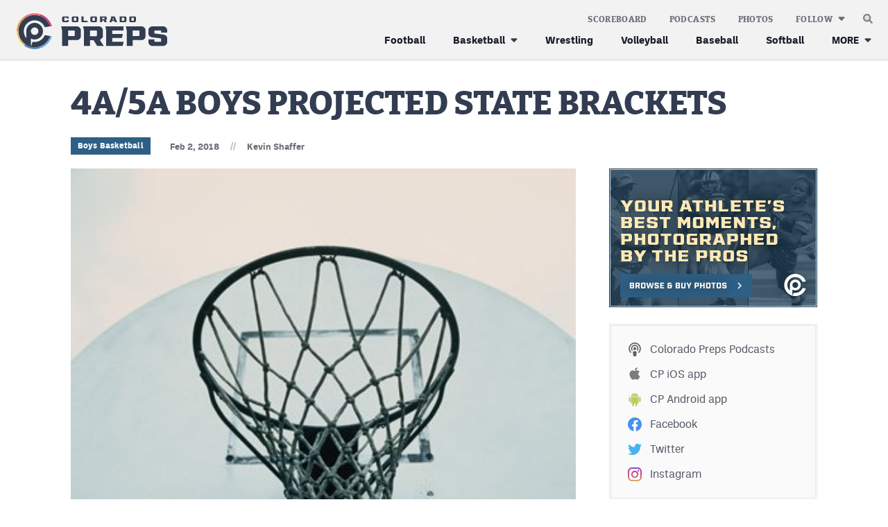

--- FILE ---
content_type: text/html; charset=UTF-8
request_url: https://coloradopreps.com/5467-2/
body_size: 12062
content:
<!DOCTYPE html>
<html lang="en" xml:lang="en" xmlns="http://www.w3.org/1999/xhtml">

<head>
	<meta http-equiv="X-UA-Compatible" content="IE=Edge">
	<meta name="viewport" content="initial-scale=1, minimum-scale=1, minimal-ui, width=device-width" />
	<title>4A/5A BOYS PROJECTED STATE BRACKETS - COLORADO PREPS</title>
	<meta charset="UTF-8">
	<meta name='robots' content='index, follow, max-image-preview:large, max-snippet:-1, max-video-preview:-1' />
	<link rel="alternate" type="application/rss+xml" title="Colorado Preps Feed" href="https://coloradopreps.com/feed/">

	<!-- This site is optimized with the Yoast SEO plugin v26.7 - https://yoast.com/wordpress/plugins/seo/ -->
	<meta name="description" content="Weâ€™ve spent quite a bit of time in predicting post-season tournaments in Classes 1A, 2A and 3A and today we offer the same for Classes 4A and 5A" />
	<link rel="canonical" href="https://coloradopreps.com/5467-2/" />
	<meta property="og:locale" content="en_US" />
	<meta property="og:type" content="article" />
	<meta property="og:title" content="4A/5A BOYS PROJECTED STATE BRACKETS - COLORADO PREPS" />
	<meta property="og:description" content="Weâ€™ve spent quite a bit of time in predicting post-season tournaments in Classes 1A, 2A and 3A and today we offer the same for Classes 4A and 5A" />
	<meta property="og:url" content="https://coloradopreps.com/5467-2/" />
	<meta property="og:site_name" content="Colorado Preps" />
	<meta property="article:publisher" content="https://facbook.com/ColoradoPreps" />
	<meta property="article:author" content="facebook.com/coloradopreps" />
	<meta property="article:published_time" content="2018-02-02T18:27:13+00:00" />
	<meta property="og:image" content="https://coloradopreps.com/wp-content/uploads/Outside-Basketball.jpg" />
	<meta property="og:image:width" content="400" />
	<meta property="og:image:height" content="268" />
	<meta property="og:image:type" content="image/jpeg" />
	<meta name="author" content="Kevin Shaffer" />
	<meta name="twitter:card" content="summary_large_image" />
	<meta name="twitter:creator" content="@coloradopreps" />
	<meta name="twitter:site" content="@ColoradoPreps" />
	<meta name="twitter:label1" content="Written by" />
	<meta name="twitter:data1" content="Kevin Shaffer" />
	<meta name="twitter:label2" content="Est. reading time" />
	<meta name="twitter:data2" content="1 minute" />
	<script type="application/ld+json" class="yoast-schema-graph">{"@context":"https://schema.org","@graph":[{"@type":"NewsArticle","@id":"https://coloradopreps.com/5467-2/#article","isPartOf":{"@id":"https://coloradopreps.com/5467-2/"},"author":{"name":"Kevin Shaffer","@id":"https://coloradopreps.com/#/schema/person/4face746aa4f8f246f0659b747d761f6"},"headline":"4A/5A BOYS PROJECTED STATE BRACKETS","datePublished":"2018-02-02T18:27:13+00:00","mainEntityOfPage":{"@id":"https://coloradopreps.com/5467-2/"},"wordCount":283,"publisher":{"@id":"https://coloradopreps.com/#organization"},"image":{"@id":"https://coloradopreps.com/5467-2/#primaryimage"},"thumbnailUrl":"https://coloradopreps.com/wp-content/uploads/Outside-Basketball.jpg","articleSection":["Boys Basketball"],"inLanguage":"en-US"},{"@type":"WebPage","@id":"https://coloradopreps.com/5467-2/","url":"https://coloradopreps.com/5467-2/","name":"4A/5A BOYS PROJECTED STATE BRACKETS - COLORADO PREPS","isPartOf":{"@id":"https://coloradopreps.com/#website"},"primaryImageOfPage":{"@id":"https://coloradopreps.com/5467-2/#primaryimage"},"image":{"@id":"https://coloradopreps.com/5467-2/#primaryimage"},"thumbnailUrl":"https://coloradopreps.com/wp-content/uploads/Outside-Basketball.jpg","datePublished":"2018-02-02T18:27:13+00:00","description":"Weâ€™ve spent quite a bit of time in predicting post-season tournaments in Classes 1A, 2A and 3A and today we offer the same for Classes 4A and 5A","breadcrumb":{"@id":"https://coloradopreps.com/5467-2/#breadcrumb"},"inLanguage":"en-US","potentialAction":[{"@type":"ReadAction","target":["https://coloradopreps.com/5467-2/"]}]},{"@type":"ImageObject","inLanguage":"en-US","@id":"https://coloradopreps.com/5467-2/#primaryimage","url":"https://coloradopreps.com/wp-content/uploads/Outside-Basketball.jpg","contentUrl":"https://coloradopreps.com/wp-content/uploads/Outside-Basketball.jpg","width":400,"height":268,"caption":"3A State Tournament Projections"},{"@type":"BreadcrumbList","@id":"https://coloradopreps.com/5467-2/#breadcrumb","itemListElement":[{"@type":"ListItem","position":1,"name":"Home","item":"https://coloradopreps.com/"},{"@type":"ListItem","position":2,"name":"4A/5A BOYS PROJECTED STATE BRACKETS"}]},{"@type":"WebSite","@id":"https://coloradopreps.com/#website","url":"https://coloradopreps.com/","name":"Colorado Preps","description":"Coverage in All Corners and Classes of Colorado","publisher":{"@id":"https://coloradopreps.com/#organization"},"potentialAction":[{"@type":"SearchAction","target":{"@type":"EntryPoint","urlTemplate":"https://coloradopreps.com/?s={search_term_string}"},"query-input":{"@type":"PropertyValueSpecification","valueRequired":true,"valueName":"search_term_string"}}],"inLanguage":"en-US"},{"@type":"Organization","@id":"https://coloradopreps.com/#organization","name":"Colorado Preps","url":"https://coloradopreps.com/","logo":{"@type":"ImageObject","inLanguage":"en-US","@id":"https://coloradopreps.com/#/schema/logo/image/","url":"https://coloradopreps.com/wp-content/uploads/logo.png","contentUrl":"https://coloradopreps.com/wp-content/uploads/logo.png","width":600,"height":150,"caption":"Colorado Preps"},"image":{"@id":"https://coloradopreps.com/#/schema/logo/image/"},"sameAs":["https://facbook.com/ColoradoPreps","https://x.com/ColoradoPreps"]},{"@type":"Person","@id":"https://coloradopreps.com/#/schema/person/4face746aa4f8f246f0659b747d761f6","name":"Kevin Shaffer","image":{"@type":"ImageObject","inLanguage":"en-US","@id":"https://coloradopreps.com/#/schema/person/image/","url":"https://secure.gravatar.com/avatar/1fcb7e4e15353cea84bc74f49bf99794609dbcebdecf5acbbab8e38d6c7cf89c?s=96&d=wp_user_avatar&r=g","contentUrl":"https://secure.gravatar.com/avatar/1fcb7e4e15353cea84bc74f49bf99794609dbcebdecf5acbbab8e38d6c7cf89c?s=96&d=wp_user_avatar&r=g","caption":"Kevin Shaffer"},"description":"Kevin Shaffer is the founder of the Colorado Preps Network which debuted in the summer of 2003. Kevin and his wife Lanette reside in Fort Morgan and are the proud parents of Lexi and Tyler.","sameAs":["https://coloradopreps.com","facebook.com/coloradopreps","https://x.com/coloradopreps"],"url":"https://coloradopreps.com/author/kevin/"}]}</script>
	<!-- / Yoast SEO plugin. -->


<link rel="preconnect" href="https://adservice.google.com/"><link rel="preconnect" href="https://googleads.g.doubleclick.net/"><link rel="preconnect" href="https://www.googletagservices.com/"><!-- Google Tag Manager --><script>(function(w,d,s,l,i){w[l]=w[l]||[];w[l].push({'gtm.start':new Date().getTime(),event:'gtm.js'});var f=d.getElementsByTagName(s)[0],j=d.createElement(s),dl=l!='dataLayer'?'&l='+l:'';j.async=true;j.src='https://www.googletagmanager.com/gtm.js?id='+i+dl;f.parentNode.insertBefore(j,f);})(window,document,'script','dataLayer','GTM-5678SXT');</script><!-- End Google Tag Manager -->	<meta name="application-name" content="Colorado Preps" />
	<link rel="preload" href="https://coloradopreps.com/wp-content/themes/elbert/fonts/bitterpro-extrabold-subset.woff2" as="font" type="font/woff2" crossorigin="anonymous">
	<link rel="preload" href="https://coloradopreps.com/wp-content/themes/elbert/fonts/ballinger-regular-subset.woff2" as="font" type="font/woff2" crossorigin="anonymous">
	<link rel="preload" href="https://coloradopreps.com/wp-content/themes/elbert/fonts/ballinger-bold-subset.woff2" as="font" type="font/woff2" crossorigin="anonymous">		
	
	<link rel="apple-touch-icon" href="/apple-touch-icon.png"/>
	<link rel="apple-touch-icon" sizes="180x180" href="/apple-touch-icon.png">
	<link rel="icon" type="image/png" sizes="16x16" href="/favicon-16x16.png">	
	<link rel="icon" type="image/png" sizes="32x32" href="/favicon-32x32.png">	
	<link rel="icon" href="/favicon.ico" sizes="any">
	<link rel="icon" href="/favicon.svg" type="image/svg+xml">
	<meta name="msapplication-TileImage" content="/mstile-144x144.png">
	<link rel="manifest" href="/site.webmanifest" crossorigin="use-credentials"/>
	<script>function loadFonts(){sessionStorage.fontsLoaded?document.documentElement.classList.add("fonts-loaded-2"):"fonts"in document&&(console.log("document.fonts",document.fonts),document.fonts.load("1em bitterpro_extrabold_initial"),document.fonts.load("1em ballinger_initial").then((o=>{document.documentElement.classList.add("fonts-loaded-1"),Promise.all([document.fonts.load("800 1em bitterpro_extrabold"),document.fonts.load("400 1em ballinger"),document.fonts.load("700 1em ballinger")]).then((o=>{document.documentElement.classList.add("fonts-loaded-2"),sessionStorage.fontsLoaded=!0}))})))}loadFonts();</script><style id='wp-img-auto-sizes-contain-inline-css' type='text/css'>
img:is([sizes=auto i],[sizes^="auto," i]){contain-intrinsic-size:3000px 1500px}
/*# sourceURL=wp-img-auto-sizes-contain-inline-css */
</style>
<link rel='stylesheet' id='grid-css' href='https://coloradopreps.com/wp-content/plugins/grid-shortcakes/grid-shortcakes.css?ver=f3d0227b3364b9240ce31d85e9669076' type='text/css' media='all' />
<link rel='stylesheet' id='elbert-style-css' href='https://coloradopreps.com/wp-content/themes/elbert/style.css?v=1755813195760%21&#038;ver=elbert-style' type='text/css' media='all' />
<link rel='stylesheet' id='elbert-style-cp-css' href='https://coloradopreps.com/wp-content/themes/elbert-cp/style.css?v=1755813195763!' type='text/css' media='all' />
<script type="text/javascript" src="https://coloradopreps.com/wp-includes/js/jquery/jquery.min.js?ver=3.7.1" id="jquery-core-js"></script>
<script type="text/javascript" src="https://coloradopreps.com/wp-includes/js/jquery/jquery-migrate.min.js?ver=3.4.1" id="jquery-migrate-js"></script>
	<meta name="application-name" content="Colorado Preps" />
	<meta name="apple-mobile-web-app-capable" content="yes" />
	<meta name="apple-mobile-web-app-status-bar-style" content="#323d52" />
	<link rel="mask-icon" href="/safari-pinned-tab.svg" color="#323d52">
	<meta name="msapplication-TileColor" content="#323d52">
	<meta name="theme-color" content="#323d52">
	<meta name="ir-site-verification-token" value="873454045">
	<!-- Google Ads --><script async src="https://securepubads.g.doubleclick.net/tag/js/gpt.js"></script><script>window.googletag = window.googletag || {cmd: []}; googletag.cmd.push(function() {var contentSizeMap = googletag.sizeMapping().addSize([1076, 0], [728, 90]) .addSize([800, 0], []).addSize([300, 0], [300, 250]).addSize([0, 0], []).build();googletag.defineSlot('/65792806/CP-con-1', [[728, 90], [300, 250]], 'content-gpt-ad-1').setTargeting('lc', ['con']).setTargeting('p', ['1']).defineSizeMapping(contentSizeMap).addService(googletag.pubads());googletag.defineSlot('/65792806/CP-con-2', [[728, 90], [300, 250]], 'content-gpt-ad-2').setTargeting('lc', ['con']).setTargeting('p', ['2']).defineSizeMapping(contentSizeMap).addService(googletag.pubads());var sidebarSizeMap = googletag.sizeMapping().addSize([723, 0], [[300, 600], [300, 250]]).addSize([300, 0], [300, 250]).addSize([0, 0], []).build();googletag.defineSlot('/65792806/CP-sb-2', [[300, 600], [300, 250]], 'sidebar-gpt-ad-2').setTargeting('lc', ['sb']).setTargeting('p', ['2']).defineSizeMapping(sidebarSizeMap).addService(googletag.pubads());googletag.defineSlot('/65792806/CP-sb-1', [300, 250], 'sidebar-gpt-ad-1').setTargeting('lc', ['sb']).setTargeting('p', ['1']).addService(googletag.pubads());googletag.defineSlot('/65792806/MHS-s-ftr', [1, 1], 'sticky-footer-ad').addService(googletag.pubads());googletag.pubads().setTargeting('cs', ['boys', 'basketball']);googletag.pubads().setTargeting('h', ['art']);});</script><!-- End Google Ads --></head>

<body class="wp-singular post-template-default single single-post postid-5467 single-format-standard wp-theme-elbert wp-child-theme-elbert-cp">
	<header id="masthead" class="">
		<div class="menu-container">

			<div class="navbar">
				<div class="site-branding" itemscope itemtype="http://schema.org/Organization">
					<a href="/" rel="home" itemprop="url" aria-label="Home">
						<img itemprop="logo" src="https://coloradopreps.com/wp-content/themes/elbert-cp/gfx/logo.svg" alt="logo">
					</a>
				</div>

				<button id="js-nav-icon" aria-label="mobile menu" aria-expanded="false" aria-pressed="false">
					<svg aria-hidden="true" width="25" height="21" viewBox="0 0 25 21" fill="none"
						xmlns="http://www.w3.org/2000/svg">
						<path id="line1" d="M2.45923 0H23.4592L24.9592 1.5L23.4592 3H2.45923L0.959229 1.5L2.45923 0Z"
							fill="var(--color-fill, #A80100)" />
						<path id="line2" d="M2.45923 9H23.4592L24.9592 10.5L23.4592 12H2.45923L0.959229 10.5L2.45923 9Z"
							fill="var(--color-fill, #A80100)" />
						<path id="line3"
							d="M2.45923 18H23.4592L24.9592 19.5L23.4592 21H2.45923L0.959229 19.5L2.45923 18Z"
							fill="var(--color-fill, #A80100)" />
					</svg>
				</button>
			</div>

			<nav id="site-navigation">
				
<form autocomplete="off" role="search" method="get" class="search-form"
	action="https://coloradopreps.com/">
	<button type="submit" class="search-submit" aria-label="submit search">
		<i class="icon i-search" aria-hidden="true">
	<svg width="14" height="14" viewBox="0 0 14 14" xmlns="http://www.w3.org/2000/svg">
		<style>
		path {
			transition: fill 180ms ease-in-out;
		}
		</style>
		<defs>
			<linearGradient id="BSle4lAfmXY=" x1="5.6875" y1="0" x2="5.6875" y2="11.375"
				gradientUnits="userSpaceOnUse">
				<stop stop-color="var(--color-gradient, #B3B3B3)" stop-opacity="0" />
				<stop stop-color="var(--color-gradient, #B3B3B3)" offset="1" stop-opacity="0.8" />
			</linearGradient>
		</defs>
		<path id="lens" opacity="0.75"
			d="M11.375 5.6875C11.375 8.82862 8.82862 11.375 5.6875 11.375C2.54638 11.375 0 8.82862 0 5.6875C0 2.54638 2.54638 0 5.6875 0C8.82862 0 11.375 2.54638 11.375 5.6875Z"
			fill="url(#BSle4lAfmXY=)" />
		<path opacity="0.8" fill-rule="evenodd" clip-rule="evenodd"
			d="M5.6875 8.75C7.37887 8.75 8.75 7.37887 8.75 5.6875C8.75 3.99613 7.37887 2.625 5.6875 2.625C3.99613 2.625 2.625 3.99613 2.625 5.6875C2.625 7.37887 3.99613 8.75 5.6875 8.75ZM5.6875 11.375C8.82862 11.375 11.375 8.82862 11.375 5.6875C11.375 2.54638 8.82862 0 5.6875 0C2.54638 0 0 2.54638 0 5.6875C0 8.82862 2.54638 11.375 5.6875 11.375Z"
			fill="var(--color-inner-rim, #fff)" />
		<path class="handle" fill-rule="evenodd" clip-rule="evenodd"
			d="M9.1875 5.6875C9.1875 7.6205 7.6205 9.1875 5.6875 9.1875C3.7545 9.1875 2.1875 7.6205 2.1875 5.6875C2.1875 3.7545 3.7545 2.1875 5.6875 2.1875C7.6205 2.1875 9.1875 3.7545 9.1875 5.6875ZM8.8611 10.4079C7.95461 11.0186 6.86268 11.375 5.6875 11.375C2.54638 11.375 0 8.82862 0 5.6875C0 2.54638 2.54638 0 5.6875 0C8.82862 0 11.375 2.54638 11.375 5.6875C11.375 6.8627 11.0186 7.95466 10.4079 8.86115L13.8238 12.277C14.019 12.4723 14.019 12.7889 13.8238 12.9841L12.9841 13.8238C12.7888 14.0191 12.4722 14.0191 12.277 13.8238L8.8611 10.4079Z"
			fill="var(--color-fill, #808080)" />
	</svg>
</i>	</button>
	<input type="search" class="search-field"
		placeholder="Search &hellip;"
		value="" name="s"
		title="Search for:" />
</form>
				<button class="js-toggle-search"
					aria-label="search"><i class="icon i-search" aria-hidden="true">
	<svg width="14" height="14" viewBox="0 0 14 14" xmlns="http://www.w3.org/2000/svg">
		<style>
		path {
			transition: fill 180ms ease-in-out;
		}
		</style>
		<defs>
			<linearGradient id="dVzhd50RL/k=" x1="5.6875" y1="0" x2="5.6875" y2="11.375"
				gradientUnits="userSpaceOnUse">
				<stop stop-color="var(--color-gradient, #B3B3B3)" stop-opacity="0" />
				<stop stop-color="var(--color-gradient, #B3B3B3)" offset="1" stop-opacity="0.8" />
			</linearGradient>
		</defs>
		<path id="lens" opacity="0.75"
			d="M11.375 5.6875C11.375 8.82862 8.82862 11.375 5.6875 11.375C2.54638 11.375 0 8.82862 0 5.6875C0 2.54638 2.54638 0 5.6875 0C8.82862 0 11.375 2.54638 11.375 5.6875Z"
			fill="url(#dVzhd50RL/k=)" />
		<path opacity="0.8" fill-rule="evenodd" clip-rule="evenodd"
			d="M5.6875 8.75C7.37887 8.75 8.75 7.37887 8.75 5.6875C8.75 3.99613 7.37887 2.625 5.6875 2.625C3.99613 2.625 2.625 3.99613 2.625 5.6875C2.625 7.37887 3.99613 8.75 5.6875 8.75ZM5.6875 11.375C8.82862 11.375 11.375 8.82862 11.375 5.6875C11.375 2.54638 8.82862 0 5.6875 0C2.54638 0 0 2.54638 0 5.6875C0 8.82862 2.54638 11.375 5.6875 11.375Z"
			fill="var(--color-inner-rim, #fff)" />
		<path class="handle" fill-rule="evenodd" clip-rule="evenodd"
			d="M9.1875 5.6875C9.1875 7.6205 7.6205 9.1875 5.6875 9.1875C3.7545 9.1875 2.1875 7.6205 2.1875 5.6875C2.1875 3.7545 3.7545 2.1875 5.6875 2.1875C7.6205 2.1875 9.1875 3.7545 9.1875 5.6875ZM8.8611 10.4079C7.95461 11.0186 6.86268 11.375 5.6875 11.375C2.54638 11.375 0 8.82862 0 5.6875C0 2.54638 2.54638 0 5.6875 0C8.82862 0 11.375 2.54638 11.375 5.6875C11.375 6.8627 11.0186 7.95466 10.4079 8.86115L13.8238 12.277C14.019 12.4723 14.019 12.7889 13.8238 12.9841L12.9841 13.8238C12.7888 14.0191 12.4722 14.0191 12.277 13.8238L8.8611 10.4079Z"
			fill="var(--color-fill, #808080)" />
	</svg>
</i></button>

								<ul id="menu-main-menu" class="menu-primary"><li id="menu-item-92662" class="i-football menu-item menu-item-type-post_type menu-item-object-page menu-item-92662"><a href="https://coloradopreps.com/football/">Football</a></li>
<li id="menu-item-92656" class="hide-parent-menu-item menu-item menu-item-type-post_type menu-item-object-page menu-item-has-children menu-item-92656"><a href="https://coloradopreps.com/basketball/">Basketball</a>
<ul class="sub-menu">
	<li id="menu-item-92657" class="i-basketball menu-item menu-item-type-post_type menu-item-object-page menu-item-92657"><a href="https://coloradopreps.com/basketball/boys/">Boys Basketball</a></li>
	<li id="menu-item-92661" class="i-basketball menu-item menu-item-type-post_type menu-item-object-page menu-item-92661"><a href="https://coloradopreps.com/basketball/girls/">Girls Basketball</a></li>
</ul>
</li>
<li id="menu-item-92663" class="i-wrestling menu-item menu-item-type-post_type menu-item-object-page menu-item-92663"><a href="https://coloradopreps.com/wrestling/">Wrestling</a></li>
<li id="menu-item-92659" class="i-volleyball menu-item menu-item-type-post_type menu-item-object-page menu-item-92659"><a href="https://coloradopreps.com/volleyball/">Volleyball</a></li>
<li id="menu-item-92658" class="i-baseball menu-item menu-item-type-post_type menu-item-object-page menu-item-92658"><a href="https://coloradopreps.com/baseball/">Baseball</a></li>
<li id="menu-item-92660" class="i-softball menu-item menu-item-type-post_type menu-item-object-page menu-item-92660"><a href="https://coloradopreps.com/softball/">Softball</a></li>
</ul>				
								<ul id="menu-extended-menu" class="menu-extended"><li id="menu-item-92642" class="more menu-item menu-item-type-custom menu-item-object-custom menu-item-has-children menu-item-92642"><a href="#">MORE</a>
<ul class="sub-menu">
	<li id="menu-item-92643" class="menu-item menu-item-type-post_type menu-item-object-page menu-item-92643"><a href="https://coloradopreps.com/track-field/">Track &#038; Field</a></li>
	<li id="menu-item-92650" class="menu-item menu-item-type-post_type menu-item-object-page menu-item-92650"><a href="https://coloradopreps.com/cross-country/">Cross Country</a></li>
	<li id="menu-item-92645" class="menu-item menu-item-type-post_type menu-item-object-page menu-item-92645"><a href="https://coloradopreps.com/soccer/">Soccer</a></li>
	<li id="menu-item-92644" class="menu-item menu-item-type-post_type menu-item-object-page menu-item-92644"><a href="https://coloradopreps.com/tennis/">Tennis</a></li>
	<li id="menu-item-92651" class="menu-item menu-item-type-post_type menu-item-object-page menu-item-92651"><a href="https://coloradopreps.com/golf/">Golf</a></li>
	<li id="menu-item-103524" class="menu-item menu-item-type-post_type menu-item-object-page menu-item-103524"><a href="https://coloradopreps.com/hockey/">Hockey</a></li>
	<li id="menu-item-92647" class="menu-item menu-item-type-post_type menu-item-object-page menu-item-92647"><a href="https://coloradopreps.com/field-hockey/">Field Hockey</a></li>
	<li id="menu-item-92646" class="menu-item menu-item-type-post_type menu-item-object-page menu-item-92646"><a href="https://coloradopreps.com/lacrosse/">Lacrosse</a></li>
	<li id="menu-item-99581" class="menu-item menu-item-type-post_type menu-item-object-page menu-item-99581"><a href="https://coloradopreps.com/flag-football/">Flag Football</a></li>
	<li id="menu-item-103239" class="menu-item menu-item-type-post_type menu-item-object-page menu-item-103239"><a href="https://coloradopreps.com/swimming/">Swimming</a></li>
</ul>
</li>
</ul>				
								<ul id="menu-kicker-menu" class="menu-kicker"><li id="menu-item-92652" class="menu-item menu-item-type-post_type menu-item-object-page menu-item-92652"><a href="https://coloradopreps.com/scoreboard/">Scoreboard</a></li>
<li id="menu-item-92653" class="menu-item menu-item-type-post_type menu-item-object-page menu-item-92653"><a href="https://coloradopreps.com/podcasts/">Podcasts</a></li>
<li id="menu-item-99662" class="menu-item menu-item-type-custom menu-item-object-custom menu-item-99662"><a target="_blank" href="https://photos.coloradopreps.com/">Photos</a></li>
</ul>				
				<ul class="follow-links">
	<li class="menu-item-has-children">
		<button>Follow</button>
		<ul class="sub-menu">
			<li class="sub-links">
				<ul>
					<li><a href="https://apps.apple.com/us/app/colorado-preps-app/id6448643900" target="_blank"><i
							   class="icon i-ios"></i><var>CP&nbsp;</var>iOS app</a></li>
					<li><a href="https://play.google.com/store/apps/details?id=com.jacapps.coloradopreps&pcampaignid=web_share"
						   target="_blank"><i class="icon i-android"></i><var>CP&nbsp;</var>Android app</a></li>
				</ul>
			</li>
			<li><a href="https://www.facebook.com/ColoradoPreps/" target="_blank"><i
					   class="icon i-facebook"></i>Facebook</a></li>
			<li><a href="https://twitter.com/coloradopreps" target="_blank"><i class="icon i-twitter"></i>Twitter</a>
			</li>
			<li><a href="https://www.instagram.com/colorado_preps/?hl=en" target="_blank"><i
					   class="icon i-instagram"></i>Instagram</a></li>
		</ul>
	</li>
</ul>
				<ul class="sister-links">
	<li class="dashed"></li>
	<li><a href="https://milehighsports.com" target="_blank"><i class="icon i-mhs"></i>MileHighSports.com</a></li>
	<li><a href="https://www.denverstiffs.com" target="_blank"><i class="icon i-ds"></i>DenverStiffs.com</a></li>
	<li><a href="https://hockeymountainhigh.com" target="_blank"><i class="icon i-hmh"></i>HockeyMountainHigh.com</a></li>
	<li><a href="https://milehighlife.com" target="_blank"><i class="icon i-mhl"></i>MileHighLife.com</a></li>
</ul>

												<ul id="menu-contact-menu" class="menu-contact"><li id="menu-item-92641" class="menu-item menu-item-type-post_type menu-item-object-page menu-item-92641"><a href="https://coloradopreps.com/contact/">Contact</a></li>
<li id="menu-item-92640" class="menu-item menu-item-type-post_type menu-item-object-page menu-item-92640"><a href="https://coloradopreps.com/contest-rules/">Contest Rules</a></li>
<li id="menu-item-92639" class="menu-item menu-item-type-post_type menu-item-object-page menu-item-privacy-policy menu-item-92639"><a rel="privacy-policy" href="https://coloradopreps.com/privacy-policy/">Privacy Policy</a></li>
</ul>				
				<button class="close-menu" aria-label="close mobile menu">
					<i aria-hidden="true">
						<svg width="18" height="17" viewBox="0 0 18 17" fill="none" xmlns="http://www.w3.org/2000/svg">
							<path fill-rule="evenodd" clip-rule="evenodd"
								d="M11.125 8.5L17.5 14.875V17H15.375L9 10.625L2.625 17H0.5V14.875L6.875 8.5L0.5 2.125V0H2.625L9 6.375L15.375 0H17.5V2.125L11.125 8.5Z"
								fill="white" />
						</svg></i>
				</button>
			</nav>
		</div>
	</header>

<main id="post-5467" class="pb-2 pb-xlarge-6 post-5467 post type-post status-publish format-standard has-post-thumbnail hentry category-boys-basketball"	data-category="boys-basketball">
	
	
<header class="post-title">
	<div class="grid-container">
		<div class="grid-x grid-margin-x">
			<div class="cell">
				<h1 class="">4A/5A BOYS PROJECTED STATE BRACKETS</h1>

				<div class="post-meta">
					<div class="post-categories">
	
	
				<a class="btn-cat" href="https://coloradopreps.com/basketball/boys/">Boys Basketball</a>
	</div>
					<div class="by-line"><span class="date">Feb 2, 2018</span><span
							class="sep">//</span><span class='author'><a class='author_link' href='https://coloradopreps.com/author/kevin/' title='View More Articles from Kevin Shaffer'>Kevin Shaffer</a></span>																	</div>
				</div>
			</div>
		</div>
	</div>
</header>
	<div class="grid-container">
		<div class="grid-x grid-margin-x justify-between">

			<div class="cell auto">
				<article>
					
										<figure class="featured-image">
						<div class="aspect standard">
							<div class="img-wrap">
								<img width="400" height="268" src="https://coloradopreps.com/wp-content/uploads/Outside-Basketball.jpg" class="lazyloaded wp-post-image" alt="3A State Tournament Projections" loading="eager" sizes="(max-width: 600px) 100vw, 728px" srcset="https://coloradopreps.com/wp-content/uploads/Outside-Basketball.jpg 640w, https://coloradopreps.com/wp-content/uploads/Outside-Basketball.jpg 1024w, https://coloradopreps.com/wp-content/uploads/Outside-Basketball.jpg 1366w" decoding="async" />							</div>
						</div>
											</figure>
					
					<div class="post-content">
						<div id='content-gpt-ad-1' style='min-width: 300px; min-height: 90px;'></div>						<p>We’ve spent quite a bit of time in predicting post-season tournaments in Classes 1A, 2A and 3A and today we offer the same for Classes 4A and 5A.Â  Using RPI points posted the morning of February 2<sup>nd</sup>, we lay out the boys basketball state tournament bracket for the largest two classifications.<br />
We true seeded the tournament but two first round pairings in the 4A bracket would likely be altered as Elizabeth-Canon City and Holy Family-Erie are games featuring league rivals.<br />
Conflicts in the projected 5A bracket include first round matchups between Broomfield-Monarch, Mountain Range-Poudre and Fossil Ridge-Rocky Mountain.Â  Those three pairings involve six teams from the Front Range conference.<br />
&nbsp;</p>
<h2>CLASS 4A BOYS PROJECTED STATE BRACKET</h2>
<table>
<tbody>
<tr>
<td width="44"></td>
<td width="178"></td>
<td width="37">#1</td>
<td width="144">Pueblo South</td>
</tr>
<tr>
<td width="44">#32</td>
<td width="178">Thompson Valley</td>
<td width="37"></td>
<td width="144"></td>
</tr>
<tr>
<td width="44">#33</td>
<td width="178">Air Academy</td>
<td width="37"></td>
<td width="144"></td>
</tr>
<tr>
<td width="44"></td>
<td width="178"></td>
<td width="37">#16</td>
<td width="144">Mead</td>
</tr>
<tr>
<td width="44">#17</td>
<td width="178">Glenwood Springs</td>
<td width="37"></td>
<td width="144"></td>
</tr>
<tr>
<td width="44">#48</td>
<td width="178">Berthoud</td>
<td width="37"></td>
<td width="144"></td>
</tr>
<tr>
<td width="44"></td>
<td width="178"></td>
<td width="37">#8</td>
<td width="144">Valor Christian</td>
</tr>
<tr>
<td width="44">#25</td>
<td width="178">Pueblo County</td>
<td width="37"></td>
<td width="144"></td>
</tr>
<tr>
<td width="44">#40</td>
<td width="178">Kennedy</td>
<td width="37"></td>
<td width="144"></td>
</tr>
<tr>
<td width="44"></td>
<td width="178"></td>
<td width="37">#9</td>
<td width="144">D’Evelyn</td>
</tr>
<tr>
<td width="44">#24</td>
<td width="178">Mesa Ridge</td>
<td width="37"></td>
<td width="144"></td>
</tr>
<tr>
<td width="44">#41</td>
<td width="178">Fort Morgan</td>
<td width="37"></td>
<td width="144"></td>
</tr>
<tr>
<td width="44"></td>
<td width="178"></td>
<td width="37">#4</td>
<td width="144">Longmont</td>
</tr>
<tr>
<td width="44">#29</td>
<td width="178">Battle Mountain</td>
<td width="37"></td>
<td width="144"></td>
</tr>
<tr>
<td width="44">#36</td>
<td width="178">Standley Lake</td>
<td width="37"></td>
<td width="144"></td>
</tr>
<tr>
<td width="44"></td>
<td width="178"></td>
<td width="37">#13</td>
<td width="144">Roosevelt</td>
</tr>
<tr>
<td width="44">#20</td>
<td width="178">Cheyenne Mountain</td>
<td width="37"></td>
<td width="144"></td>
</tr>
<tr>
<td width="44">#45</td>
<td width="178">Wheat Ridge</td>
<td width="37"></td>
<td width="144"></td>
</tr>
<tr>
<td width="44"></td>
<td width="178"></td>
<td width="37">#5</td>
<td width="144">Falcon</td>
</tr>
<tr>
<td width="44">#28</td>
<td width="178">Vista Peak</td>
<td width="37"></td>
<td width="144"></td>
</tr>
<tr>
<td width="44">#37</td>
<td width="178">Pueblo Central</td>
<td width="37"></td>
<td width="144"></td>
</tr>
<tr>
<td width="44"></td>
<td width="178"></td>
<td width="37">#12</td>
<td width="144">Widefield</td>
</tr>
<tr>
<td width="44">#21</td>
<td width="178">Windsor</td>
<td width="37"></td>
<td width="144"></td>
</tr>
<tr>
<td width="44">#44</td>
<td width="178">Harrison</td>
<td width="37"></td>
<td width="144"></td>
</tr>
</tbody>
</table>
<p>&nbsp;</p>
<table>
<tbody>
<tr>
<td width="48"></td>
<td width="174"></td>
<td width="37">#2</td>
<td width="144">Golden</td>
</tr>
<tr>
<td width="48">#31</td>
<td width="174">Discovery Canyon</td>
<td width="37"></td>
<td width="144"></td>
</tr>
<tr>
<td width="48">#34</td>
<td width="174">Sierra</td>
<td width="37"></td>
<td width="144"></td>
</tr>
<tr>
<td width="48"></td>
<td width="174"></td>
<td width="37">#15</td>
<td width="144">Ponderosa</td>
</tr>
<tr>
<td width="48">#18</td>
<td width="174">Elizabeth</td>
<td width="37"></td>
<td width="144"></td>
</tr>
<tr>
<td width="48">#47</td>
<td width="174">Canon City</td>
<td width="37"></td>
<td width="144"></td>
</tr>
<tr>
<td width="48"></td>
<td width="174"></td>
<td width="37">#7</td>
<td width="144">Silver Creek</td>
</tr>
<tr>
<td width="48">#26</td>
<td width="174">Mountain View</td>
<td width="37"></td>
<td width="144"></td>
</tr>
<tr>
<td width="48">#39</td>
<td width="174">Littleton</td>
<td width="37"></td>
<td width="144"></td>
</tr>
<tr>
<td width="48"></td>
<td width="174"></td>
<td width="37">#10</td>
<td width="144">Evergreen</td>
</tr>
<tr>
<td width="48">#23</td>
<td width="174">Thomas Jefferson</td>
<td width="37"></td>
<td width="144"></td>
</tr>
<tr>
<td width="48">#42</td>
<td width="174">Conifer</td>
<td width="37"></td>
<td width="144"></td>
</tr>
<tr>
<td width="48"></td>
<td width="174"></td>
<td width="37">#3</td>
<td width="144">Lewis Palmer</td>
</tr>
<tr>
<td width="48">#30</td>
<td width="174">Pueblo East</td>
<td width="37"></td>
<td width="144"></td>
</tr>
<tr>
<td width="48">#35</td>
<td width="174">Greeley Central</td>
<td width="37"></td>
<td width="144"></td>
</tr>
<tr>
<td width="48"></td>
<td width="174"></td>
<td width="37">#14</td>
<td width="144">Palmer Ridge</td>
</tr>
<tr>
<td width="48">#19</td>
<td width="174">Steamboat Springs</td>
<td width="37"></td>
<td width="144"></td>
</tr>
<tr>
<td width="48">#46</td>
<td width="174">Green Mountain</td>
<td width="37"></td>
<td width="144"></td>
</tr>
<tr>
<td width="48"></td>
<td width="174"></td>
<td width="37">#6</td>
<td width="144">Pueblo West</td>
</tr>
<tr>
<td width="48">#27</td>
<td width="174">Holy Family</td>
<td width="37"></td>
<td width="144"></td>
</tr>
<tr>
<td width="48">#38</td>
<td width="174">Erie</td>
<td width="37"></td>
<td width="144"></td>
</tr>
<tr>
<td width="48"></td>
<td width="174"></td>
<td width="37">#11</td>
<td width="144">Montrose</td>
</tr>
<tr>
<td width="48">#22</td>
<td width="174">Classical Academy</td>
<td width="37"></td>
<td width="144"></td>
</tr>
<tr>
<td width="48">#43</td>
<td width="174">Skyview</td>
<td width="37"></td>
<td width="144"></td>
</tr>
<tr>
<td width="48"></td>
<td width="174"></td>
<td width="37"></td>
<td width="144"></td>
</tr>
<tr>
<td width="48"></td>
<td width="174"></td>
<td width="37"></td>
<td width="144"></td>
</tr>
<tr>
<td width="48"></td>
<td width="174"></td>
<td width="37"></td>
<td width="144"></td>
</tr>
</tbody>
</table>
<p>&nbsp;</p>
<h2>CLASS 5A BOYS PROJECTED STATE BRACKET</h2>
<table>
<tbody>
<tr>
<td width="44"></td>
<td width="178"></td>
<td width="37">#1</td>
<td width="144">Rock Canyon</td>
</tr>
<tr>
<td width="44">#32</td>
<td width="178">Brighton</td>
<td width="37"></td>
<td width="144"></td>
</tr>
<tr>
<td width="44">#33</td>
<td width="178">Castle View</td>
<td width="37"></td>
<td width="144"></td>
</tr>
<tr>
<td width="44"></td>
<td width="178"></td>
<td width="37">#16</td>
<td width="144">Fruita Monument</td>
</tr>
<tr>
<td width="44">#17</td>
<td width="178">Broomfield</td>
<td width="37"></td>
<td width="144"></td>
</tr>
<tr>
<td width="44">#48</td>
<td width="178">Monarch</td>
<td width="37"></td>
<td width="144"></td>
</tr>
<tr>
<td width="44"></td>
<td width="178"></td>
<td width="37">#8</td>
<td width="144">Grandview</td>
</tr>
<tr>
<td width="44">#25</td>
<td width="178">Cherry Creek</td>
<td width="37"></td>
<td width="144"></td>
</tr>
<tr>
<td width="44">#40</td>
<td width="178">Columbine</td>
<td width="37"></td>
<td width="144"></td>
</tr>
<tr>
<td width="44"></td>
<td width="178"></td>
<td width="37">#9</td>
<td width="144">Regis</td>
</tr>
<tr>
<td width="44">#24</td>
<td width="178">Mountain Range</td>
<td width="37"></td>
<td width="144"></td>
</tr>
<tr>
<td width="44">#41</td>
<td width="178">Poudre</td>
<td width="37"></td>
<td width="144"></td>
</tr>
<tr>
<td width="44"></td>
<td width="178"></td>
<td width="37">#4</td>
<td width="144">Chaparral</td>
</tr>
<tr>
<td width="44">#29</td>
<td width="178">Bear Creek</td>
<td width="37"></td>
<td width="144"></td>
</tr>
<tr>
<td width="44">#36</td>
<td width="178">Fountain Fort Carson</td>
<td width="37"></td>
<td width="144"></td>
</tr>
<tr>
<td width="44"></td>
<td width="178"></td>
<td width="37">#13</td>
<td width="144">Mountain Vista</td>
</tr>
<tr>
<td width="44">#20</td>
<td width="178">Fairview</td>
<td width="37"></td>
<td width="144"></td>
</tr>
<tr>
<td width="44">#45</td>
<td width="178">Prairie View</td>
<td width="37"></td>
<td width="144"></td>
</tr>
<tr>
<td width="44"></td>
<td width="178"></td>
<td width="37">#5</td>
<td width="144">Overland</td>
</tr>
<tr>
<td width="44">#28</td>
<td width="178">Fossil Ridge</td>
<td width="37"></td>
<td width="144"></td>
</tr>
<tr>
<td width="44">#37</td>
<td width="178">Rocky Mountain</td>
<td width="37"></td>
<td width="144"></td>
</tr>
<tr>
<td width="44"></td>
<td width="178"></td>
<td width="37">#12</td>
<td width="144">Highlands Ranch</td>
</tr>
<tr>
<td width="44">#21</td>
<td width="178">Vista Ridge</td>
<td width="37"></td>
<td width="144"></td>
</tr>
<tr>
<td width="44">#44</td>
<td width="178">Pine Creek</td>
<td width="37"></td>
<td width="144"></td>
</tr>
</tbody>
</table>
<p>&nbsp;</p>
<table>
<tbody>
<tr>
<td width="48"></td>
<td width="174"></td>
<td width="37">#2</td>
<td width="144">Denver East</td>
</tr>
<tr>
<td width="48">#31</td>
<td width="174">Greeley West</td>
<td width="37"></td>
<td width="144"></td>
</tr>
<tr>
<td width="48">#34</td>
<td width="174">Mullen</td>
<td width="37"></td>
<td width="144"></td>
</tr>
<tr>
<td width="48"></td>
<td width="174"></td>
<td width="37">#15</td>
<td width="144">Eaglecrest</td>
</tr>
<tr>
<td width="48">#18</td>
<td width="174">Rangeview</td>
<td width="37"></td>
<td width="144"></td>
</tr>
<tr>
<td width="48">#47</td>
<td width="174">Arapahoe</td>
<td width="37"></td>
<td width="144"></td>
</tr>
<tr>
<td width="48"></td>
<td width="174"></td>
<td width="37">#7</td>
<td width="144">Doherty</td>
</tr>
<tr>
<td width="48">#26</td>
<td width="174">Douglas County</td>
<td width="37"></td>
<td width="144"></td>
</tr>
<tr>
<td width="48">#39</td>
<td width="174">Lincoln</td>
<td width="37"></td>
<td width="144"></td>
</tr>
<tr>
<td width="48"></td>
<td width="174"></td>
<td width="37">#10</td>
<td width="144">Rampart</td>
</tr>
<tr>
<td width="48">#23</td>
<td width="174">Far Northeast</td>
<td width="37"></td>
<td width="144"></td>
</tr>
<tr>
<td width="48">#42</td>
<td width="174">Chatfield</td>
<td width="37"></td>
<td width="144"></td>
</tr>
<tr>
<td width="48"></td>
<td width="174"></td>
<td width="37">#3</td>
<td width="144">ThunderRidge</td>
</tr>
<tr>
<td width="48">#30</td>
<td width="174">Dakota Ridge</td>
<td width="37"></td>
<td width="144"></td>
</tr>
<tr>
<td width="48">#35</td>
<td width="174">Boulder</td>
<td width="37"></td>
<td width="144"></td>
</tr>
<tr>
<td width="48"></td>
<td width="174"></td>
<td width="37">#14</td>
<td width="144">Smoky Hill</td>
</tr>
<tr>
<td width="48">#19</td>
<td width="174">Legend</td>
<td width="37"></td>
<td width="144"></td>
</tr>
<tr>
<td width="48">#46</td>
<td width="174">Denver South</td>
<td width="37"></td>
<td width="144"></td>
</tr>
<tr>
<td width="48"></td>
<td width="174"></td>
<td width="37">#6</td>
<td width="144">George Washington</td>
</tr>
<tr>
<td width="48">#27</td>
<td width="174">Cherokee Trail</td>
<td width="37"></td>
<td width="144"></td>
</tr>
<tr>
<td width="48">#38</td>
<td width="174">Legacy</td>
<td width="37"></td>
<td width="144"></td>
</tr>
<tr>
<td width="48"></td>
<td width="174"></td>
<td width="37">#11</td>
<td width="144">Liberty</td>
</tr>
<tr>
<td width="48">#22</td>
<td width="174">Arvada West</td>
<td width="37"></td>
<td width="144"></td>
</tr>
<tr>
<td width="48">#43</td>
<td width="174">Horizon</td>
<td width="37"></td>
<td width="144"></td>
</tr>
<tr>
<td width="48"></td>
<td width="174"></td>
<td width="37"></td>
<td width="144"></td>
</tr>
<tr>
<td width="48"></td>
<td width="174"></td>
<td width="37"></td>
<td width="144"></td>
</tr>
</tbody>
</table>
<p>&nbsp;</p>
					</div>

					<div class="share-icons">
						<h6 class="t-xsm caps mr-2 label">Share</h6>
<a class="facebook" title="Share on Facebook"
	href="https://www.facebook.com/sharer/sharer.php?u=https://coloradopreps.com/5467-2/" target="_blank"
	rel="nofollow"><span><svg aria-hidden="true">
			<use xlink:href="https://coloradopreps.com/wp-content/themes/elbert/gfx/sprite.svg?v=1667431320969!#share-facebook"></use>
		</svg></span></a>
<a class="twitter" title="Tweet on Twitter"
	href="https://twitter.com/intent/tweet?text=Colorado Preps: 4A/5A BOYS PROJECTED STATE BRACKETS&url=https%3A%2F%2Fcoloradopreps.com%2F5467-2%2F"
	target="_blank" rel="nofollow"><span><svg aria-hidden="true">
			<use xlink:href="https://coloradopreps.com/wp-content/themes/elbert/gfx/sprite.svg?v=1667431320969!#share-twitter"></use>
		</svg></span></a>
<a class="email" title="Share via Email" href="#"
	onclick="window.open('mailto:?subject=Colorado Preps: 4A/5A BOYS PROJECTED STATE BRACKETS&body=https://coloradopreps.com/5467-2/', 'email-share-dialog', 'width=768,height=600'); return false;"><span><svg
			aria-hidden="true">
			<use xlink:href="https://coloradopreps.com/wp-content/themes/elbert/gfx/sprite.svg?v=1667431320969!#share-email"></use>
		</svg></span></a>					</div>

					
					
<div class="author-summary">
			
	<div class="author-profile">
		<h6 class="author-name">
			<a href='https://coloradopreps.com/author/kevin/' title='View More Articles from Kevin Shaffer'>Kevin Shaffer</a>					</h6>

						<span class="sep" aria-hidden="true">//</span>
		<a class="author-twitter" href="https://twitter.com/coloradopreps"
			title="Follow Kevin Shaffer on Twitter" target="_blank"><svg aria-hidden="true">
				<use xlink:href="https://coloradopreps.com/wp-content/themes/elbert/gfx/sprite.svg?v=1667431320969!#share-twitter"></use>
			</svg>
			@coloradopreps</a>
		
		<div class="author-bio show-for-large">
			<p>Kevin Shaffer is the founder of the Colorado Preps Network which debuted in the summer of 2003.  Kevin and his wife Lanette reside in Fort Morgan and are the proud parents of Lexi and Tyler.</p>
		</div>
	</div>

	<div class="author-bio hide-for-large">
		<p>Kevin Shaffer is the founder of the Colorado Preps Network which debuted in the summer of 2003.  Kevin and his wife Lanette reside in Fort Morgan and are the proud parents of Lexi and Tyler.</p>
	</div>
</div>				</article>

				
<div id="sliding-posts">
	<div class="border-heading">
		<span class="bold">More Boys Basketball</span>
	</div>
	<div id="posts-slider">
				
<article class="post-excerpt simple boys-basketball">
		<figure class="thumb">
		<div class="post-meta">
			<div class="by-line">
				<span class="date">4 days ago</span>
											</div>
		</div>
		<div class="aspect standard">
			<div class="img-wrap">
				<img width="400" height="266" src="https://coloradopreps.com/wp-content/uploads/ChaparraelvsDenverEast-178-640x426.jpg" class="lazyload wp-post-image" alt="" loading="lazy" decoding="async" />			</div>
		</div>
	</figure>
	
	<div class="excerpt-content">
		<h4 class="headline">
			<a class="link-expand" href="https://coloradopreps.com/continental-league-play-dialing-up-temps-in-6a-5a-4a-boys-basketball-season/">Continental League play dialing up temps in boys basketball season</a>
		</h4>
	</div>
</article>				
<article class="post-excerpt simple boys-basketball">
		<figure class="thumb">
		<div class="post-meta">
			<div class="by-line">
				<span class="date">5 days ago</span>
											</div>
		</div>
		<div class="aspect standard">
			<div class="img-wrap">
				<img width="400" height="266" src="https://coloradopreps.com/wp-content/uploads/IMG_2004-640x426.jpg" class="lazyload wp-post-image" alt="" loading="lazy" decoding="async" />			</div>
		</div>
	</figure>
	
	<div class="excerpt-content">
		<h4 class="headline">
			<a class="link-expand" href="https://coloradopreps.com/banning-lewis-boys-basketball-taking-aim-at-program-history-this-season/">Banning Lewis boys basketball taking aim at program history</a>
		</h4>
	</div>
</article>				
<article class="post-excerpt simple boys-basketball">
		<figure class="thumb">
		<div class="post-meta">
			<div class="by-line">
				<span class="date">5 days ago</span>
											</div>
		</div>
		<div class="aspect standard">
			<div class="img-wrap">
				<img width="400" height="266" src="https://coloradopreps.com/wp-content/uploads/RockCanyonvsCherryCreek-196-640x426.jpg" class="lazyload wp-post-image" alt="" loading="lazy" decoding="async" />			</div>
		</div>
	</figure>
	
	<div class="excerpt-content">
		<h4 class="headline">
			<a class="link-expand" href="https://coloradopreps.com/rock-canyon-boys-basketball-gets-signature-win-over-cherry-creek/">Rock Canyon boys basketball gets signature win over Cherry Creek</a>
		</h4>
	</div>
</article>			</div>
</div>

											</div>

			

<aside class="cell xsmall-12 large-shrink sidebar" data-sticky="true">
	<div class="sidebar-wrapper">

		<div id='sidebar-gpt-ad-1' class='widget' style='width: 300px; min-height: 250px;'></div>
				<div class="widget sidebar-promo-top">
			<a href="https://photos.coloradopreps.com/" target="_blank">
	<img width="600" height="400" src="https://coloradopreps.com/wp-content/uploads/CP-photos.png" alt="Your athlete's best moments, photographed by the pros – Browse & Buy Photos" style="max-width: 100%; height: auto;" decoding="async">
</a>
		</div>
		
				<div class="widget sidebar-list">
			<ul class="follow-links">
	<li><a href="/podcasts/"><i class="icon i-podcast"></i>Colorado Preps Podcasts</a></li>
	<li><a href="https://apps.apple.com/us/app/colorado-preps-app/id6448643900" target="_blank"><i
			   class="icon i-ios"></i>CP iOS app</a></li>
	<li><a href="https://play.google.com/store/apps/details?id=com.jacapps.coloradopreps&pcampaignid=web_share"
		   target="_blank"><i class="icon i-android"></i>CP Android app</a></li>
	<li><a href="https://www.facebook.com/ColoradoPreps/" target="_blank"><i class="icon i-facebook"></i>Facebook</a>
	</li>
	<li><a href="https://twitter.com/coloradopreps" target="_blank"><i class="icon i-twitter"></i>Twitter</a></li>
	<li><a href="https://www.instagram.com/colorado_preps/?hl=en" target="_blank"><i
			   class="icon i-instagram"></i>Instagram</a></li>
</ul>
		</div>
		
		<div id='sidebar-gpt-ad-2' class='widget' style='width: 300px; min-height: 250px;'></div>
		<div class="widget sidebar-list">
	<h6 class="heading bold">Headlines</h6>
	<ul class="headlines">
						<li class="boys-hockey">
			<span class="diamond"><svg width="4" height="5" viewBox="0 0 4 5" fill="none">
					<path d="M0 2.5L2 0.5L4 2.5L2 4.5L0 2.5Z" />
				</svg></span>
			<a href="https://coloradopreps.com/pine-creek-hockey-stays-unbeaten-with-win-over-district-rival-liberty/">Pine Creek hockey stays unbeaten with win over district rival Liberty</a>
		</li>
						<li class="boys-hockey">
			<span class="diamond"><svg width="4" height="5" viewBox="0 0 4 5" fill="none">
					<path d="M0 2.5L2 0.5L4 2.5L2 4.5L0 2.5Z" />
				</svg></span>
			<a href="https://coloradopreps.com/colorado-academy-hockey-mounts-thrilling-comeback-to-beat-standley-lake/">Colorado Academy hockey mounts comeback to beat Standley Lake</a>
		</li>
						<li class="girls-basketball">
			<span class="diamond"><svg width="4" height="5" viewBox="0 0 4 5" fill="none">
					<path d="M0 2.5L2 0.5L4 2.5L2 4.5L0 2.5Z" />
				</svg></span>
			<a href="https://coloradopreps.com/valor-christian-girls-basketball-runs-jeffco-league-streak-to-29-straight-victories/">Sabus and Jones combine for 61 points in 6A Jeffco League match-up</a>
		</li>
						<li class="boys-basketball">
			<span class="diamond"><svg width="4" height="5" viewBox="0 0 4 5" fill="none">
					<path d="M0 2.5L2 0.5L4 2.5L2 4.5L0 2.5Z" />
				</svg></span>
			<a href="https://coloradopreps.com/continental-league-play-dialing-up-temps-in-6a-5a-4a-boys-basketball-season/">Continental League play dialing up temps in boys basketball season</a>
		</li>
						<li class="girls-basketball">
			<span class="diamond"><svg width="4" height="5" viewBox="0 0 4 5" fill="none">
					<path d="M0 2.5L2 0.5L4 2.5L2 4.5L0 2.5Z" />
				</svg></span>
			<a href="https://coloradopreps.com/palmer-ridge-girls-basketball-opens-league-play-with-win-over-discovery-canyon/">Palmer Ridge girls basketball beats Discovery Canyon in PPAC opener</a>
		</li>
						<li class="boys-wrestling">
			<span class="diamond"><svg width="4" height="5" viewBox="0 0 4 5" fill="none">
					<path d="M0 2.5L2 0.5L4 2.5L2 4.5L0 2.5Z" />
				</svg></span>
			<a href="https://coloradopreps.com/cedaredge-takes-over-top-spot-in-2a-in-latest-boys-wrestling-rankings/">Cedaredge takes over top spot in 2A in latest boys wrestling rankings</a>
		</li>
						<li class="girls-wrestling">
			<span class="diamond"><svg width="4" height="5" viewBox="0 0 4 5" fill="none">
					<path d="M0 2.5L2 0.5L4 2.5L2 4.5L0 2.5Z" />
				</svg></span>
			<a href="https://coloradopreps.com/sand-creek-and-lamar-break-into-the-latest-girls-wrestling-rankings/">Sand Creek and Lamar break into the latest girls wrestling rankings</a>
		</li>
			</ul>
</div>

		<div class="spreaker-iframes">
<style>
a.spreaker-player {
/* configure A tag for before the JS loads (prevent layout shift), or if it doesn't load at all */
display: flex;
align-items:center;
box-sizing: border-box;
height: 373px;
padding: 0 24px;
border: 1px solid #F2F2F2; /* ash/200 */
margin-bottom: -1px;
}
iframe.spreaker-player {
/* jam the iframes together */
display: block;
height: 373px;
margin-top: 0;
margin-bottom: -1px;
}
</style>

<a class="spreaker-player" href="https://www.spreaker.com/podcast/colorado-preps-weekly--5773700" data-resource="show_id=5773700" data-width="100%" data-height="373px" data-theme="light" data-playlist="show" data-playlist-continuous="false" data-chapters-image="true" data-episode-image-position="left" data-hide-logo="true" data-hide-likes="true" data-hide-comments="true" data-hide-sharing="false" data-hide-download="true" data-color="2e5f85">Listen to Colorado Preps Weekly</a>

<script async src="https://widget.spreaker.com/widgets.js"></script>
</div>	</div>
</aside>
		</div>
	</div>
	</main>

<footer>
	<div class="grid-container">
		<div class="grid-x">

						<nav id="footer-navigation">
												<div class="col">
					<ul id="menu-main-menu-1" class="menu-primary"><li class="i-football menu-item menu-item-type-post_type menu-item-object-page menu-item-92662"><a href="https://coloradopreps.com/football/">Football</a></li>
<li class="hide-parent-menu-item menu-item menu-item-type-post_type menu-item-object-page menu-item-has-children menu-item-92656"><a href="https://coloradopreps.com/basketball/">Basketball</a>
<ul class="sub-menu">
	<li class="i-basketball menu-item menu-item-type-post_type menu-item-object-page menu-item-92657"><a href="https://coloradopreps.com/basketball/boys/">Boys Basketball</a></li>
	<li class="i-basketball menu-item menu-item-type-post_type menu-item-object-page menu-item-92661"><a href="https://coloradopreps.com/basketball/girls/">Girls Basketball</a></li>
</ul>
</li>
<li class="i-wrestling menu-item menu-item-type-post_type menu-item-object-page menu-item-92663"><a href="https://coloradopreps.com/wrestling/">Wrestling</a></li>
<li class="i-volleyball menu-item menu-item-type-post_type menu-item-object-page menu-item-92659"><a href="https://coloradopreps.com/volleyball/">Volleyball</a></li>
<li class="i-baseball menu-item menu-item-type-post_type menu-item-object-page menu-item-92658"><a href="https://coloradopreps.com/baseball/">Baseball</a></li>
<li class="i-softball menu-item menu-item-type-post_type menu-item-object-page menu-item-92660"><a href="https://coloradopreps.com/softball/">Softball</a></li>
</ul>				</div>
				
								<div class="col">
					<ul id="menu-extended-menu-1" class="menu-extended"><li class="more menu-item menu-item-type-custom menu-item-object-custom menu-item-has-children menu-item-92642"><a href="#">MORE</a>
<ul class="sub-menu">
	<li class="menu-item menu-item-type-post_type menu-item-object-page menu-item-92643"><a href="https://coloradopreps.com/track-field/">Track &#038; Field</a></li>
	<li class="menu-item menu-item-type-post_type menu-item-object-page menu-item-92650"><a href="https://coloradopreps.com/cross-country/">Cross Country</a></li>
	<li class="menu-item menu-item-type-post_type menu-item-object-page menu-item-92645"><a href="https://coloradopreps.com/soccer/">Soccer</a></li>
	<li class="menu-item menu-item-type-post_type menu-item-object-page menu-item-92644"><a href="https://coloradopreps.com/tennis/">Tennis</a></li>
	<li class="menu-item menu-item-type-post_type menu-item-object-page menu-item-92651"><a href="https://coloradopreps.com/golf/">Golf</a></li>
	<li class="menu-item menu-item-type-post_type menu-item-object-page menu-item-103524"><a href="https://coloradopreps.com/hockey/">Hockey</a></li>
	<li class="menu-item menu-item-type-post_type menu-item-object-page menu-item-92647"><a href="https://coloradopreps.com/field-hockey/">Field Hockey</a></li>
	<li class="menu-item menu-item-type-post_type menu-item-object-page menu-item-92646"><a href="https://coloradopreps.com/lacrosse/">Lacrosse</a></li>
	<li class="menu-item menu-item-type-post_type menu-item-object-page menu-item-99581"><a href="https://coloradopreps.com/flag-football/">Flag Football</a></li>
	<li class="menu-item menu-item-type-post_type menu-item-object-page menu-item-103239"><a href="https://coloradopreps.com/swimming/">Swimming</a></li>
</ul>
</li>
</ul>				</div>
				
								<div class="col">
					<ul id="menu-kicker-menu-1" class="menu-kicker"><li class="menu-item menu-item-type-post_type menu-item-object-page menu-item-92652"><a href="https://coloradopreps.com/scoreboard/">Scoreboard</a></li>
<li class="menu-item menu-item-type-post_type menu-item-object-page menu-item-92653"><a href="https://coloradopreps.com/podcasts/">Podcasts</a></li>
<li class="menu-item menu-item-type-custom menu-item-object-custom menu-item-99662"><a target="_blank" href="https://photos.coloradopreps.com/">Photos</a></li>
</ul>
					<ul class="sister-links">
	<li class="dashed"></li>
	<li><a href="https://milehighsports.com" target="_blank"><i class="icon i-mhs"></i>MileHighSports.com</a></li>
	<li><a href="https://www.denverstiffs.com" target="_blank"><i class="icon i-ds"></i>DenverStiffs.com</a></li>
	<li><a href="https://hockeymountainhigh.com" target="_blank"><i class="icon i-hmh"></i>HockeyMountainHigh.com</a></li>
	<li><a href="https://milehighlife.com" target="_blank"><i class="icon i-mhl"></i>MileHighLife.com</a></li>
</ul>
				</div>
				
				<hr class="divider">

								<div class="col">
					<ul class="follow-links">
	<li class="menu-item-has-children">
		<button>Follow</button>
		<ul class="sub-menu">
			<li class="sub-links">
				<ul>
					<li><a href="https://apps.apple.com/us/app/colorado-preps-app/id6448643900" target="_blank"><i
							   class="icon i-ios"></i><var>CP&nbsp;</var>iOS app</a></li>
					<li><a href="https://play.google.com/store/apps/details?id=com.jacapps.coloradopreps&pcampaignid=web_share"
						   target="_blank"><i class="icon i-android"></i><var>CP&nbsp;</var>Android app</a></li>
				</ul>
			</li>
			<li><a href="https://www.facebook.com/ColoradoPreps/" target="_blank"><i
					   class="icon i-facebook"></i>Facebook</a></li>
			<li><a href="https://twitter.com/coloradopreps" target="_blank"><i class="icon i-twitter"></i>Twitter</a>
			</li>
			<li><a href="https://www.instagram.com/colorado_preps/?hl=en" target="_blank"><i
					   class="icon i-instagram"></i>Instagram</a></li>
		</ul>
	</li>
</ul>
				</div>
				
				<div class="col">
										<ul id="menu-contact-menu-1" class="menu-contact"><li class="menu-item menu-item-type-post_type menu-item-object-page menu-item-92641"><a href="https://coloradopreps.com/contact/">Contact</a></li>
<li class="menu-item menu-item-type-post_type menu-item-object-page menu-item-92640"><a href="https://coloradopreps.com/contest-rules/">Contest Rules</a></li>
<li class="menu-item menu-item-type-post_type menu-item-object-page menu-item-privacy-policy menu-item-92639"><a rel="privacy-policy" href="https://coloradopreps.com/privacy-policy/">Privacy Policy</a></li>
</ul>					
					<div class="copyright">
						<a class="footer-logo" href="/" aria-label="Home">
							<img src="https://coloradopreps.com/wp-content/themes/elbert-cp/gfx/logo-mono.svg" alt="logo">
						</a>
						&copy; 2022–2026 Colorado Preps <br>All Rights
						Reserved.&nbsp;
					</div>
				</div>

				<div class="col copyright copyright-for-mobile">
					<a class="footer-logo" href="/" aria-label="Home">
						<img src="https://coloradopreps.com/wp-content/themes/elbert-cp/gfx/logo-mono.svg" alt="logo">
					</a>
					&copy; 2022–2026 Colorado Preps <br>All Rights
					Reserved.&nbsp;
				</div>
			</nav>
					</div>
	</div>
</footer>

<div class="modal-search" aria-modal="false" role="alertdialog">
	<div class="form-wrapper">
		<form autocomplete="off" role="search" method="get" class="search-form"
			action="https://coloradopreps.com/">
			<i class="icon i-search" aria-hidden="true">
	<svg width="14" height="14" viewBox="0 0 14 14" xmlns="http://www.w3.org/2000/svg">
		<style>
		path {
			transition: fill 180ms ease-in-out;
		}
		</style>
		<defs>
			<linearGradient id="uIjT8goHzj4=" x1="5.6875" y1="0" x2="5.6875" y2="11.375"
				gradientUnits="userSpaceOnUse">
				<stop stop-color="var(--color-gradient, #B3B3B3)" stop-opacity="0" />
				<stop stop-color="var(--color-gradient, #B3B3B3)" offset="1" stop-opacity="0.8" />
			</linearGradient>
		</defs>
		<path id="lens" opacity="0.75"
			d="M11.375 5.6875C11.375 8.82862 8.82862 11.375 5.6875 11.375C2.54638 11.375 0 8.82862 0 5.6875C0 2.54638 2.54638 0 5.6875 0C8.82862 0 11.375 2.54638 11.375 5.6875Z"
			fill="url(#uIjT8goHzj4=)" />
		<path opacity="0.8" fill-rule="evenodd" clip-rule="evenodd"
			d="M5.6875 8.75C7.37887 8.75 8.75 7.37887 8.75 5.6875C8.75 3.99613 7.37887 2.625 5.6875 2.625C3.99613 2.625 2.625 3.99613 2.625 5.6875C2.625 7.37887 3.99613 8.75 5.6875 8.75ZM5.6875 11.375C8.82862 11.375 11.375 8.82862 11.375 5.6875C11.375 2.54638 8.82862 0 5.6875 0C2.54638 0 0 2.54638 0 5.6875C0 8.82862 2.54638 11.375 5.6875 11.375Z"
			fill="var(--color-inner-rim, #fff)" />
		<path class="handle" fill-rule="evenodd" clip-rule="evenodd"
			d="M9.1875 5.6875C9.1875 7.6205 7.6205 9.1875 5.6875 9.1875C3.7545 9.1875 2.1875 7.6205 2.1875 5.6875C2.1875 3.7545 3.7545 2.1875 5.6875 2.1875C7.6205 2.1875 9.1875 3.7545 9.1875 5.6875ZM8.8611 10.4079C7.95461 11.0186 6.86268 11.375 5.6875 11.375C2.54638 11.375 0 8.82862 0 5.6875C0 2.54638 2.54638 0 5.6875 0C8.82862 0 11.375 2.54638 11.375 5.6875C11.375 6.8627 11.0186 7.95466 10.4079 8.86115L13.8238 12.277C14.019 12.4723 14.019 12.7889 13.8238 12.9841L12.9841 13.8238C12.7888 14.0191 12.4722 14.0191 12.277 13.8238L8.8611 10.4079Z"
			fill="var(--color-fill, #808080)" />
	</svg>
</i>			<input type="search" class="search-field"
				placeholder="Search &hellip;"
				value="" name="s"
				title="Search for:" />
			<button type="submit" class="search-submit">
				<svg width="15" height="24" viewBox="0 0 15 24" xmlns="http://www.w3.org/2000/svg">
					<path fill-rule="evenodd" clip-rule="evenodd"
						d="M3.2503 0.686432L0.422061 3.51467L0.421875 20.4849L3.2503 23.3135L14.564 12.0001L3.2503 0.686432Z" />
				</svg>
			</button>
		</form>
	</div>
	<button class="close-modal">
		<i aria-hidden="true">
			<svg width="18" height="17" viewBox="0 0 18 17" xmlns="http://www.w3.org/2000/svg">
				<path fill-rule="evenodd" clip-rule="evenodd"
					d="M11.125 8.5L17.5 14.875V17H15.375L9 10.625L2.625 17H0.5V14.875L6.875 8.5L0.5 2.125V0H2.625L9 6.375L15.375 0H17.5V2.125L11.125 8.5Z" />
			</svg>
		</i>
	</button>
</div><!-- Google Tag Manager (noscript) --><noscript><iframe src="https://www.googletagmanager.com/ns.html?id=GTM-5678SXT" height="0" width="0" style="display:none;visibility:hidden"></iframe></noscript><!-- End Google Tag Manager (noscript) --><script type="text/javascript" src="https://coloradopreps.com/wp-content/themes/elbert/js/scripts.js?v=1755813195760!" id="elbert-scripts-js"></script>
<script type="speculationrules">
{"prefetch":[{"source":"document","where":{"and":[{"href_matches":"/*"},{"not":{"href_matches":["/wp-*.php","/wp-admin/*","/wp-content/uploads/*","/wp-content/*","/wp-content/plugins/*","/wp-content/themes/elbert-cp/*","/wp-content/themes/elbert/*","/*\\?(.+)"]}},{"not":{"selector_matches":"a[rel~=\"nofollow\"]"}},{"not":{"selector_matches":".no-prefetch, .no-prefetch a"}}]},"eagerness":"conservative"}]}
</script>
<!-- Sticky Footer Ad --><div id='sticky-footer-ad'></div><script>function moveAdSlot(){
			const postContent = document.querySelector('.post-content');
			const adContainer = document.getElementById('content-gpt-ad-1');
			if(!adContainer) return;
			let paragraph = postContent.querySelector('p:nth-of-type(3)');
			if (paragraph && paragraph.parentElement.nodeName === 'BLOCKQUOTE'){
				/* if p is child of blockquote, place the ad after blockquote */
				paragraph.parentElement.after(adContainer);
				return;
			}
			if(paragraph) paragraph.after(adContainer);
		} moveAdSlot();</script><script>googletag.cmd.push(function() {
		googletag.pubads().enableSingleRequest();
		googletag.pubads().collapseEmptyDivs();
		googletag.pubads().enableLazyLoad();
		googletag.enableServices();
		const adunits = document.querySelectorAll('div[id*="-gpt-ad-"]');
		for (var i = 0; i < adunits.length; i++) {
			googletag.cmd.push(function() {
				googletag.display(adunits[i].getAttribute('id'));
			});
		}

		function refresh_Ads(){
			/* if window resizes below 1076px and banners exist on page, trigger a refresh */
			let screensize = window.innerWidth || document.documentElement.clientWidth || document.body.clientWidth;
			let has_banners = document.querySelector('div[id^="content-gpt-ad"] iframe[width="728"]');
			if(screensize < 1076 && has_banners) googletag.pubads().refresh();
		}

		window.addEventListener ? window.addEventListener('resize', refresh_Ads, false) : window.attachEvent && window.attachEvent('onresize', refresh_Ads);
	});</script><script defer src="https://static.cloudflareinsights.com/beacon.min.js/vcd15cbe7772f49c399c6a5babf22c1241717689176015" integrity="sha512-ZpsOmlRQV6y907TI0dKBHq9Md29nnaEIPlkf84rnaERnq6zvWvPUqr2ft8M1aS28oN72PdrCzSjY4U6VaAw1EQ==" data-cf-beacon='{"version":"2024.11.0","token":"7dcee51185dc4e61ad62b560dd7fbbbf","r":1,"server_timing":{"name":{"cfCacheStatus":true,"cfEdge":true,"cfExtPri":true,"cfL4":true,"cfOrigin":true,"cfSpeedBrain":true},"location_startswith":null}}' crossorigin="anonymous"></script>
</body>

</html>

--- FILE ---
content_type: text/html; charset=utf-8
request_url: https://www.google.com/recaptcha/api2/aframe
body_size: 267
content:
<!DOCTYPE HTML><html><head><meta http-equiv="content-type" content="text/html; charset=UTF-8"></head><body><script nonce="LpFtVQeshNZIBJsM_E7eqw">/** Anti-fraud and anti-abuse applications only. See google.com/recaptcha */ try{var clients={'sodar':'https://pagead2.googlesyndication.com/pagead/sodar?'};window.addEventListener("message",function(a){try{if(a.source===window.parent){var b=JSON.parse(a.data);var c=clients[b['id']];if(c){var d=document.createElement('img');d.src=c+b['params']+'&rc='+(localStorage.getItem("rc::a")?sessionStorage.getItem("rc::b"):"");window.document.body.appendChild(d);sessionStorage.setItem("rc::e",parseInt(sessionStorage.getItem("rc::e")||0)+1);localStorage.setItem("rc::h",'1768921587086');}}}catch(b){}});window.parent.postMessage("_grecaptcha_ready", "*");}catch(b){}</script></body></html>

--- FILE ---
content_type: image/svg+xml
request_url: https://coloradopreps.com/wp-content/themes/elbert/gfx/social/apple-mono.svg
body_size: 358
content:
<svg width="12" height="13" viewBox="0 0 12 13" fill="none" xmlns="http://www.w3.org/2000/svg">
<path d="M10.3114 8.68073C10.1498 9.04758 9.95852 9.38525 9.73692 9.6957C9.43485 10.1189 9.18753 10.4119 8.99692 10.5746C8.70145 10.8416 8.38488 10.9784 8.04587 10.9861C7.80251 10.9861 7.50901 10.9181 7.16738 10.78C6.82462 10.6426 6.50962 10.5746 6.2216 10.5746C5.91954 10.5746 5.59557 10.6426 5.24906 10.78C4.90201 10.9181 4.62243 10.99 4.40868 10.9971C4.08359 11.0108 3.75956 10.8701 3.43613 10.5746C3.22969 10.3976 2.97149 10.0943 2.66216 9.66459C2.33029 9.20572 2.05744 8.67361 1.84368 8.06696C1.61476 7.4117 1.5 6.77718 1.5 6.16289C1.5 5.45921 1.65473 4.8523 1.96464 4.34372C2.20821 3.9352 2.53224 3.61295 2.93778 3.37639C3.34333 3.13982 3.78153 3.01927 4.25342 3.01156C4.51163 3.01156 4.85023 3.09004 5.27102 3.2443C5.69061 3.39907 5.96003 3.47756 6.07816 3.47756C6.16647 3.47756 6.46576 3.38578 6.97314 3.20282C7.45295 3.03314 7.85791 2.96288 8.18965 2.99056C9.0886 3.06185 9.76396 3.41009 10.2131 4.03748C9.40913 4.51619 9.01143 5.18667 9.01935 6.04681C9.0266 6.71678 9.27393 7.2743 9.76 7.71697C9.98029 7.92242 10.2263 8.08122 10.5 8.19399C10.4406 8.36315 10.378 8.52518 10.3114 8.68073ZM8.24967 0.708107C8.24967 1.23323 8.05445 1.72353 7.66532 2.17735C7.19573 2.71685 6.62774 3.0286 6.01181 2.97941C6.00396 2.91641 5.99941 2.85011 5.99941 2.78043C5.99941 2.27632 6.22272 1.73682 6.6193 1.2957C6.81729 1.07235 7.0691 0.886647 7.37447 0.738504C7.67917 0.592571 7.96739 0.511867 8.23846 0.498047C8.24637 0.568247 8.24967 0.638452 8.24967 0.7081V0.708107Z" fill="white"/>
</svg>